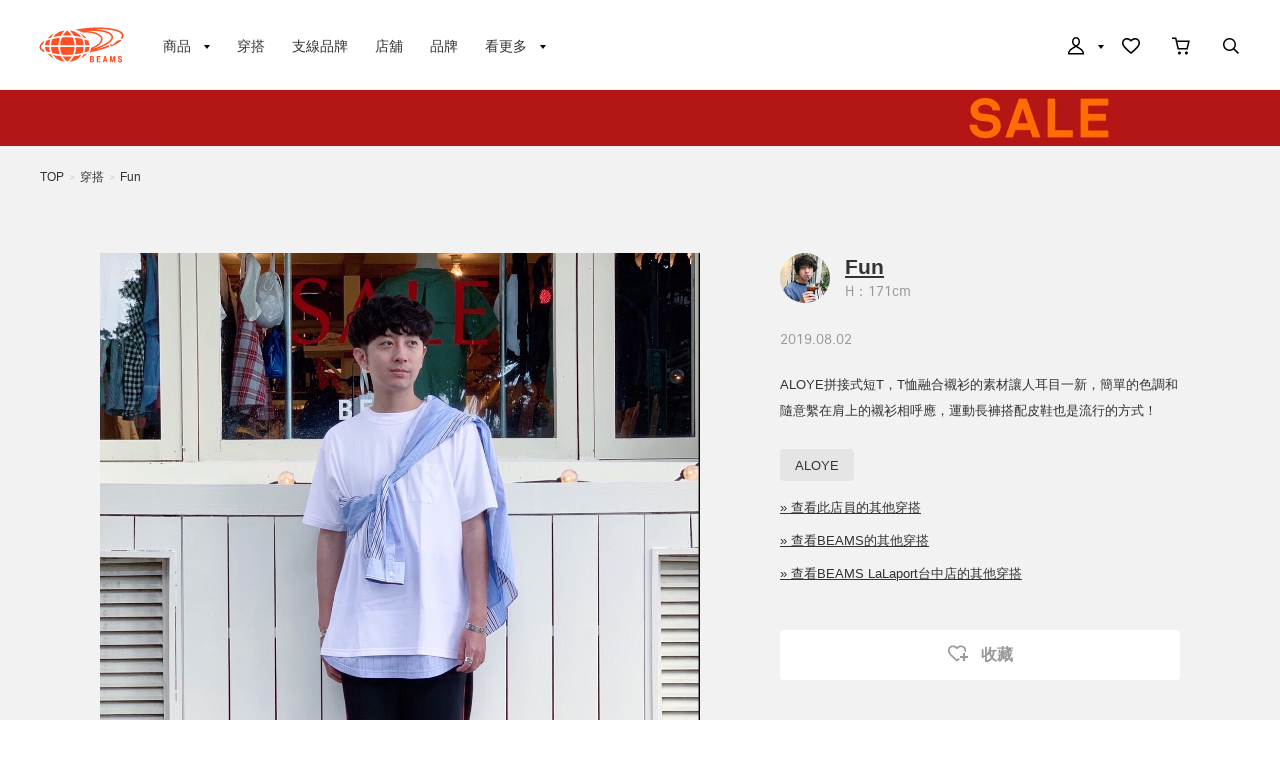

--- FILE ---
content_type: text/html; charset=utf-8
request_url: https://www.beams.tw/styling/54/102130/
body_size: 7818
content:
<!DOCTYPE html>
<html lang="zh-cmn-Hant" prefix="og: http://ogp.me/ns# fb: http://ogp.me/ns/fb# article: http://ogp.me/ns/article#">
<head>
<meta charset="utf-8">
<meta content="IE=edge,chrome=1" http-equiv="X-UA-Compatible">
<meta content="width=1280" name="viewport">
<meta name="format-detection" content="telephone=no" />
<title>Fun（102130） 穿搭｜BEAMS</title>
<meta name="description" content="Fun（102130）的整體造型。此為BEAMS（碧慕絲）官方網站。 於網路商店購物3000元以上免運費，點數回饋3%，最快隔日出貨。">
<meta name="keywords" content="Fun（102130）,網購,通路販售,購物網站,網上商店,郵購,online shop,日本">
<link href="//cdn.beams.co.jp/taiwan/css/style.css?20230627" rel="stylesheet" />
<script src="//cdn.beams.co.jp/taiwan/lib/jquery.js?20230627"></script>
<script src="//cdn.beams.co.jp/taiwan/lib/jquery-ui.js?20230627"></script>
<script src="//cdn.beams.co.jp/taiwan/lib/jquery.balloon.js?20230627"></script>
<script src="//cdn.beams.co.jp/taiwan/lib/goods/jquery.tile.min.js?20230627"></script>
<script src="//cdn.beams.co.jp/taiwan/js/jquery.nivo.slider.pack.js?20230627"></script>
<script src="//cdn.beams.co.jp/taiwan/js/common.js?20230627"></script>
<script src="//cdn.beams.co.jp/taiwan/js/search_suggest.js?20230627"></script>
<script src="//cdn.beams.co.jp/taiwan/js/user.js?20230627"></script>
<script src="//cdn.beams.co.jp/taiwan/js/estimate_savecard.js?20230627"></script>
<script type="text/javascript" src="//cdn.beams.co.jp/taiwan/js/goods_cartlist.js?20230627"></script>
<!--[if IE 8]>
<script src="//cdn.beams.co.jp/taiwan/javascript/ecb/pie_ie678.js?20230627"></script>
<script src="//cdn.beams.co.jp/taiwan/js/init_ie8.js?20230627"></script>
<![endif]-->
<script>
    jQuery_system = jQuery;
</script>
<link href="//cdn.beams.co.jp/taiwan/beams/css/pc/vendor.css?20230627" rel="stylesheet" media="all" />
<link href="//cdn.beams.co.jp/taiwan/beams/css/pc/application.css?20230627" rel="stylesheet" media="all" />
<link href="//cdn.beams.co.jp/taiwan/beams/css/pc/application2.css?20230627" rel="stylesheet" media="all" />
<style>
    #recommender_pc111 .dv_rc_title:after {
        content: "RECOMMEND" !important;
    }

    #recommender_pc211 .dv_rc_title:after {
        content: "RECOMMEND" !important;
    }

    #recommender_pc311 .dv_rc_title:after {
        content: "看過此商品的人也在看這些商品" !important;
    }

    #recommender_pc312 .dv_rc_title:after {
        content: "看過此商品的人也在購買這些商品" !important;
    }

    #recommender_pc411 .dv_rc_title:after {
        content: "購買此商品的人也在購買這些商品" !important;
    }

    #recommender_pc511 .dv_rc_title:after {
        content: "下次是否也想看看這類的商品？" !important;
    }

    #recommender_pc921 .dv_rc_title:after {
        content: "瀏覽過的商品" !important;
    }
</style>
<script src="//cdn.beams.co.jp/taiwan/beams/javascript/pc/vendor.js?20230627"></script>
<script>
    if(jQuery_system) jQuery = jQuery_system
</script>
<script src="//cdn.beams.co.jp/taiwan/beams/javascript/pc/application.js?20230627"></script>
<link rel="shortcut icon" type="image/x-icon" href="/favicon.ico" />
<link rel="apple-touch-icon-precomposed" type="image/x-icon" href="/apple-touch-icon-precomposed.png" />

<script type="text/javascript" src="//cdn.beams.co.jp/taiwan/js/goods_ajax_cart.js?20230627"></script>
<script type="text/javascript" src="//cdn.beams.co.jp/taiwan/js/goods_ajax_bookmark.js?20230627"></script>
<script type="text/javascript" src="//cdn.beams.co.jp/taiwan/js/goods_ajax_quickview.js?20230627"></script>
<script type="text/javascript" src="//cdn.beams.co.jp/taiwan/js/goodslistajax.js?20230627"></script>
<link rel="stylesheet" type="text/css" href="//cdn.beams.co.jp/taiwan/css/core.css?20230627">
<link rel="stylesheet" type="text/css" href="//cdn.beams.co.jp/taiwan/css/skin.css?20230627">

<meta property="og:title" content="Fun（102130） 穿搭">
<meta property="og:description" content="ALOYE拼接式短T，T恤融合襯衫的素材讓人耳目一新，簡單的色調和隨意繫在肩上的襯衫相呼應，運動長褲搭配皮鞋也是流行的方式！">
<meta property="og:url" content="https://www.beams.tw/styling/54/102130/">
<meta property="og:image" content="https://cdn.beams.co.jp/taiwan/img/styling/102130/1_s.jpg">
<meta property="og:site_name" content="BEAMS 官方網站">
<meta property="og:type" content="website">

<meta property="fb:app_id" content="488232901543969">
<meta property="og:locale" content="zh_TW">


</head>
<body >
	
	<div id="fb-root"></div>
<script>(function(d, s, id) {
  var js, fjs = d.getElementsByTagName(s)[0];
  if (d.getElementById(id)) return;
  js = d.createElement(s); js.id = id;
  js.src = "//connect.facebook.net/zh_TW/sdk.js#xfbml=1&version=v2.3&appId=729683860555816";
  fjs.parentNode.insertBefore(js, fjs);
}(document, 'script', 'facebook-jssdk'));
</script>
	<div class="all-pc-container wrapper_">
		
		<div id="pid_styling">
		
			<div id="goto-sp-site">
				<a href="https://www.beams.tw/?ismodesmartphone=on">
					<img alt="顯示智慧型手機版網站" src="//cdn.beams.co.jp/taiwan/beams/images/pc/common/goto-sp-site.png" />
				</a>
			</div>
			<div id="beams-header-wrapper">
				
					<header id="beams-header">
	<nav>
		<div class="header-1200">
			<!-- left -->
			<div class="beams-header-left">
				<h1 class="header-beams-logo">
					<a href="/">
						BEAMS
					</a>
				</h1>
				<ul class="pc-navigation-menu">
					<li class="pc-navigation-menu-item has-children">
						<a href="/pages/categorylist.aspx">
							<span>商品</span>
						</a>
						<!-- サブメニュー -->
						<div class="category-filter-wrapper pc-navigation-menu-item-children" id="beams-pc-navigation-category-wrapper">
							<div class="beams-pc-navigation-category">
								<ul class="beams-list-category item-category category-filter toggle-select preset-by-cookie enable-all-cat-mode">
									<li class="beams-list-category-item">MEN</li>
									<li class="beams-list-category-item">WOMEN</li>
									<li class="beams-list-category-item">KIDS</li>
								</ul>
								<div class="beams-list-itemcat-container">
									<!-- 1列目 -->
									<ul class="beams-list-itemcat">
										<!-- ALL -->
										<li class="beams-list-itemcat-item category-filter-item ALL">
											<a class="shirt" href="/category/shirt/?sex=OFF">襯衫・罩衫</a>
										</li>
										<li class="beams-list-itemcat-item category-filter-item ALL">
											<a class="tshirt" href="/category/t-shirt/?sex=OFF">T恤・剪裁上衣</a>
										</li>
										<li class="beams-list-itemcat-item category-filter-item ALL">
											<a class="tops" href="/category/tops/?sex=OFF">上衣</a>
										</li>
										<li class="beams-list-itemcat-item category-filter-item ALL">
											<a class="jacket" href="/category/jacket/?sex=OFF">外套</a>
										</li>
										<li class="beams-list-itemcat-item category-filter-item ALL">
											<a class="blouson" href="/category/blouson/?sex=OFF">短夾克</a>
										</li>
										<li class="beams-list-itemcat-item category-filter-item ALL">
											<a class="coat" href="/category/coat/?sex=OFF">大衣</a>
										</li>
										<!-- MEN -->
										<li class="beams-list-itemcat-item category-filter-item MEN">
											<a class="shirt" href="/category/shirt/?sex=M">襯衫・罩衫</a>
										</li>
										<li class="beams-list-itemcat-item category-filter-item MEN">
											<a class="tshirt" href="/category/t-shirt/?sex=M">T恤・剪裁上衣</a>
										</li>
										<li class="beams-list-itemcat-item category-filter-item MEN">
											<a class="tops" href="/category/tops/?sex=M">上衣</a>
										</li>
										<li class="beams-list-itemcat-item category-filter-item MEN">
											<a class="jacket" href="/category/jacket/?sex=M">外套</a>
										</li>
										<li class="beams-list-itemcat-item category-filter-item MEN">
											<a class="blouson" href="/category/blouson/?sex=M">短夾克</a>
										</li>
										<li class="beams-list-itemcat-item category-filter-item MEN">
											<a class="coat" href="/category/coat/?sex=M">大衣</a>
										</li>
										<!-- WOMEN -->
										<li class="beams-list-itemcat-item category-filter-item WOMEN">
											<a class="shirt" href="/category/shirt/?sex=W">襯衫・罩衫</a>
										</li>
										<li class="beams-list-itemcat-item category-filter-item WOMEN">
											<a class="tshirt" href="/category/t-shirt/?sex=W">T恤・剪裁上衣</a>
										</li>
										<li class="beams-list-itemcat-item category-filter-item WOMEN">
											<a class="tops" href="/category/tops/?sex=W">上衣</a>
										</li>
										<li class="beams-list-itemcat-item category-filter-item WOMEN">
											<a class="jacket" href="/category/jacket/?sex=W">外套</a>
										</li>
										<li class="beams-list-itemcat-item category-filter-item WOMEN">
											<a class="blouson" href="/category/blouson/?sex=W">短夾克</a>
										</li>
										<li class="beams-list-itemcat-item category-filter-item WOMEN">
											<a class="coat" href="/category/coat/?sex=W">大衣</a>
										</li>
										<!-- KIDS -->
										<li class="beams-list-itemcat-item category-filter-item KIDS">
											<a class="shirt" href="/category/shirt/?sex=K">襯衫・罩衫</a>
										</li>
										<li class="beams-list-itemcat-item category-filter-item KIDS">
											<a class="tshirt" href="/category/t-shirt/?sex=K">T恤・剪裁上衣</a>
										</li>
										<li class="beams-list-itemcat-item category-filter-item KIDS">
											<a class="tops" href="/category/tops/?sex=K">上衣</a>
										</li>
										<li class="beams-list-itemcat-item category-filter-item KIDS">
											<a class="jacket" href="/category/jacket/?sex=K">外套</a>
										</li>
										<li class="beams-list-itemcat-item category-filter-item KIDS">
											<a class="blouson" href="/category/blouson/?sex=K">短夾克</a>
										</li>
										<li class="beams-list-itemcat-item category-filter-item KIDS">
											<a class="coat" href="/category/coat/?sex=K">大衣</a>
										</li>
									</ul>
									<!-- 2列目 -->
									<ul class="beams-list-itemcat">
										<!-- ALL -->
										<li class="beams-list-itemcat-item category-filter-item ALL">
											<a class="pants" href="/category/pants/?sex=OFF">褲子</a>
										</li>
										<li class="beams-list-itemcat-item category-filter-item ALL">
											<a class="skirt" href="/category/skirt/?sex=OFF">裙子</a>
										</li>
										<li class="beams-list-itemcat-item category-filter-item ALL">
											<a class="onepiece" href="/category/one-piece/?sex=OFF">洋裝</a>
										</li>
										<li class="beams-list-itemcat-item category-filter-item ALL">
											<a class="suit" href="/category/suit/?sex=OFF">西裝・領帶</a>
										</li>
										<li class="beams-list-itemcat-item category-filter-item ALL">
											<a class="bag" href="/category/bag/?sex=OFF">包包</a>
										</li>
										<li class="beams-list-itemcat-item category-filter-item ALL">
											<a class="shoes" href="/category/shoes/?sex=OFF">鞋子</a>
										</li>
										<!-- MEN -->
										<li class="beams-list-itemcat-item category-filter-item MEN">
											<a class="pants" href="/category/pants/?sex=M">褲子</a>
										</li>
										<li class="beams-list-itemcat-item category-filter-item MEN">
											<a class="suit" href="/category/suit/?sex=M">西裝・領帶</a>
										</li>
										<li class="beams-list-itemcat-item category-filter-item MEN">
											<a class="bag" href="/category/bag/?sex=M">包包</a>
										</li>
										<li class="beams-list-itemcat-item category-filter-item MEN">
											<a class="shoes" href="/category/shoes/?sex=M">鞋子</a>
										</li>
										<li class="beams-list-itemcat-item category-filter-item MEN">
											<a class="fashion-zakka" href="/category/fashiongoods/?sex=M">流行雜貨</a>
										</li>
										<li class="beams-list-itemcat-item category-filter-item MEN">
											<a class="wallet" href="/category/wallet/?sex=M">錢包・小物</a>
										</li>
										<!-- WOMEN -->
										<li class="beams-list-itemcat-item category-filter-item WOMEN">
											<a class="pants" href="/category/pants/?sex=W">褲子</a>
										</li>
										<li class="beams-list-itemcat-item category-filter-item WOMEN">
											<a class="skirt" href="/category/skirt/?sex=W">裙子</a>
										</li>
										<li class="beams-list-itemcat-item category-filter-item WOMEN">
											<a class="onepiece" href="/category/one-piece/?sex=W">洋裝</a>
										</li>
										<li class="beams-list-itemcat-item category-filter-item WOMEN">
											<a class="suit" href="/category/suit/?sex=W">西裝・領帶</a>
										</li>
										<li class="beams-list-itemcat-item category-filter-item WOMEN">
											<a class="bag" href="/category/bag/?sex=W">包包</a>
										</li>
										<li class="beams-list-itemcat-item category-filter-item WOMEN">
											<a class="shoes" href="/category/shoes/?sex=W">鞋子</a>
										</li>
										<!-- KIDS -->
										<li class="beams-list-itemcat-item category-filter-item KIDS">
											<a class="pants" href="/category/pants/?sex=K">褲子</a>
										</li>
										<li class="beams-list-itemcat-item category-filter-item KIDS">
											<a class="skirt" href="/category/skirt/?sex=K">裙子</a>
										</li>
										<li class="beams-list-itemcat-item category-filter-item KIDS">
											<a class="onepiece" href="/category/one-piece/?sex=K">洋裝</a>
										</li>
										<li class="beams-list-itemcat-item category-filter-item KIDS">
											<a class="suit" href="/category/suit/?sex=K">西裝・領帶</a>
										</li>
										<li class="beams-list-itemcat-item category-filter-item KIDS">
											<a class="bag" href="/category/bag/?sex=K">包包</a>
										</li>
										<li class="beams-list-itemcat-item category-filter-item KIDS">
											<a class="shoes" href="/category/shoes/?sex=K">鞋子</a>
										</li>
									</ul>
									<!-- 3列目 -->
									<ul class="beams-list-itemcat">
										<!-- ALL -->
										<li class="beams-list-itemcat-item category-filter-item ALL">
											<a class="fashion-zakka" href="/category/fashiongoods/?sex=OFF">流行雜貨</a>
										</li>
										<li class="beams-list-itemcat-item category-filter-item ALL">
											<a class="wallet" href="/category/wallet/?sex=OFF">錢包・小物</a>
										</li>
										<li class="beams-list-itemcat-item category-filter-item ALL">
											<a class="watch" href="/category/watch/?sex=OFF">時鐘</a>
										</li>
										<li class="beams-list-itemcat-item category-filter-item ALL">
											<a class="hair-accessory" href="/category/hair-accessory/?sex=OFF">髮飾品</a>
										</li>
										<li class="beams-list-itemcat-item category-filter-item ALL">
											<a class="accessory" href="/category/accessory/?sex=OFF">飾品</a>
										</li>
										<li class="beams-list-itemcat-item category-filter-item ALL">
											<a class="underwear" href="/category/underwear/?sex=OFF">內衣褲</a>
										</li>
										<!-- MEN -->
										<li class="beams-list-itemcat-item category-filter-item MEN">
											<a class="watch" href="/category/watch/?sex=M">時鐘</a>
										</li>
										<li class="beams-list-itemcat-item category-filter-item MEN">
											<a class="hair-accessory" href="/category/hair-accessory/?sex=M">髮飾品</a>
										</li>
										<li class="beams-list-itemcat-item category-filter-item MEN">
											<a class="accessory" href="/category/accessory/?sex=M">飾品</a>
										</li>
										<li class="beams-list-itemcat-item category-filter-item MEN">
											<a class="underwear" href="/category/underwear/?sex=M">內衣褲</a>
										</li>
										<li class="beams-list-itemcat-item category-filter-item MEN">
											<a class="legwear" href="/category/legwear/?sex=M">襪類</a>
										</li>
										<li class="beams-list-itemcat-item category-filter-item MEN">
											<a class="cap" href="/category/hat/?sex=M">帽子</a>
										</li>
										<!-- WOMEN -->
										<li class="beams-list-itemcat-item category-filter-item WOMEN">
											<a class="fashion-zakka" href="/category/fashiongoods/?sex=W">流行雜貨</a>
										</li>
										<li class="beams-list-itemcat-item category-filter-item WOMEN">
											<a class="wallet" href="/category/wallet/?sex=W">錢包・小物</a>
										</li>
										<li class="beams-list-itemcat-item category-filter-item WOMEN">
											<a class="watch" href="/category/watch/?sex=W">時鐘</a>
										</li>
										<li class="beams-list-itemcat-item category-filter-item WOMEN">
											<a class="hair-accessory" href="/category/hair-accessory/?sex=W">髮飾品</a>
										</li>
										<li class="beams-list-itemcat-item category-filter-item WOMEN">
											<a class="accessory" href="/category/accessory/?sex=W">飾品</a>
										</li>
										<li class="beams-list-itemcat-item category-filter-item WOMEN">
											<a class="underwear" href="/category/underwear/?sex=W">內衣褲</a>
										</li>
										<!-- KIDS -->
										<li class="beams-list-itemcat-item category-filter-item KIDS">
											<a class="fashion-zakka" href="/category/fashiongoods/?sex=K">流行雜貨</a>
										</li>
										<li class="beams-list-itemcat-item category-filter-item KIDS">
											<a class="wallet" href="/category/wallet/?sex=K">錢包・小物</a>
										</li>
										<li class="beams-list-itemcat-item category-filter-item KIDS">
											<a class="watch" href="/category/watch/?sex=K">時鐘</a>
										</li>
										<li class="beams-list-itemcat-item category-filter-item KIDS">
											<a class="hair-accessory" href="/category/hair-accessory/?sex=K">髮飾品</a>
										</li>
										<li class="beams-list-itemcat-item category-filter-item KIDS">
											<a class="accessory" href="/category/accessory/?sex=K">飾品</a>
										</li>
										<li class="beams-list-itemcat-item category-filter-item KIDS">
											<a class="underwear" href="/category/underwear/?sex=K">內衣褲</a>
										</li>
									</ul>
									<!-- 4列目 -->
									<ul class="beams-list-itemcat">
										<!-- ALL -->
										<li class="beams-list-itemcat-item category-filter-item ALL">
											<a class="legwear" href="/category/legwear/?sex=OFF">襪類</a>
										</li>
										<li class="beams-list-itemcat-item category-filter-item ALL">
											<a class="cap" href="/category/hat/?sex=OFF">帽子</a>
										</li>
										<li class="beams-list-itemcat-item category-filter-item ALL">
											<a class="interior" href="/category/interior/?sex=OFF">室內居家</a>
										</li>
										<li class="beams-list-itemcat-item category-filter-item ALL">
											<a class="kitchen" href="/category/tablewear/?sex=OFF">碗盤・廚具</a>
										</li>
										<li class="beams-list-itemcat-item category-filter-item ALL">
											<a class="zakka" href="/category/hobby/?sex=OFF">雜貨・興趣・運動</a>
										</li>
										<li class="beams-list-itemcat-item category-filter-item ALL">
											<a class="cosme" href="/category/cosmetics/?sex=OFF">美妝・香水</a>
										</li>
										<!-- MEN -->
										<li class="beams-list-itemcat-item category-filter-item MEN">
											<a class="interior" href="/category/interior/?sex=M">室內居家</a>
										</li>
										<li class="beams-list-itemcat-item category-filter-item MEN">
											<a class="kitchen" href="/category/tablewear/?sex=M">碗盤・廚具</a>
										</li>
										<li class="beams-list-itemcat-item category-filter-item MEN">
											<a class="zakka" href="/category/hobby/?sex=M">雜貨・興趣・運動</a>
										</li>
										<li class="beams-list-itemcat-item category-filter-item MEN">
											<a class="cosme" href="/category/cosmetics/?sex=M">美妝・香水</a>
										</li>
										<li class="beams-list-itemcat-item category-filter-item MEN">
											<a class="music-books" href="/category/music/?sex=M">音樂・書籍</a>
										</li>
										<li class="beams-list-itemcat-item category-filter-item MEN">
											<a class="swimwear" href="/category/swimwear/?sex=M">泳衣・和服</a>
										</li>
										<!-- WOMEN -->
										<li class="beams-list-itemcat-item category-filter-item WOMEN">
											<a class="legwear" href="/category/legwear/?sex=W">襪類</a>
										</li>
										<li class="beams-list-itemcat-item category-filter-item WOMEN">
											<a class="cap" href="/category/hat/?sex=W">帽子</a>
										</li>
										<li class="beams-list-itemcat-item category-filter-item WOMEN">
											<a class="interior" href="/category/interior/?sex=W">室內居家</a>
										</li>
										<li class="beams-list-itemcat-item category-filter-item WOMEN">
											<a class="kitchen" href="/category/tablewear/?sex=W">碗盤・廚具</a>
										</li>
										<li class="beams-list-itemcat-item category-filter-item WOMEN">
											<a class="zakka" href="/category/hobby/?sex=W">雜貨・興趣・運動</a>
										</li>
										<li class="beams-list-itemcat-item category-filter-item WOMEN">
											<a class="cosme" href="/category/cosmetics/?sex=W">美妝・香水</a>
										</li>
										<!-- KIDS -->
										<li class="beams-list-itemcat-item category-filter-item KIDS">
											<a class="legwear" href="/category/legwear/?sex=K">襪類</a>
										</li>
										<li class="beams-list-itemcat-item category-filter-item KIDS">
											<a class="cap" href="/category/hat/?sex=K">帽子</a>
										</li>
										<li class="beams-list-itemcat-item category-filter-item KIDS">
											<a class="interior" href="/category/interior/?sex=K">室內居家</a>
										</li>
										<li class="beams-list-itemcat-item category-filter-item KIDS">
											<a class="kitchen" href="/category/tablewear/?sex=K">碗盤・廚具</a>
										</li>
										<li class="beams-list-itemcat-item category-filter-item KIDS">
											<a class="zakka" href="/category/hobby/?sex=K">雜貨・興趣・運動</a>
										</li>
										<li class="beams-list-itemcat-item category-filter-item KIDS">
											<a class="cosme" href="/category/cosmetics/?sex=K">美妝・香水</a>
										</li>
									</ul>
									<!-- 5列目 -->
									<ul class="beams-list-itemcat">
										<!-- ALL -->
										<li class="beams-list-itemcat-item category-filter-item ALL">
											<a class="music-books" href="/category/music/?sex=OFF">音樂・書籍</a>
										</li>
										<li class="beams-list-itemcat-item category-filter-item ALL">
											<a class="swimwear" href="/category/swimwear/?sex=OFF">泳衣・和服</a>
										</li>
										<li class="beams-list-itemcat-item category-filter-item ALL">
											<a class="maternity" href="/category/maternity/?sex=OFF">孕婦・嬰兒</a>
										</li>
										<li class="beams-list-itemcat-item category-filter-item ALL">
											<a class="others" href="/category/etc/?sex=OFF">其他</a>
										</li>
										<!-- MEN -->
										<li class="beams-list-itemcat-item category-filter-item MEN">
											<a class="maternity" href="/category/maternity/?sex=M">孕婦・嬰兒</a>
										</li>
										<li class="beams-list-itemcat-item category-filter-item MEN">
											<a class="others" href="/category/etc/?sex=M">其他</a>
										</li>
										<!-- WOMEN -->
										<li class="beams-list-itemcat-item category-filter-item WOMEN">
											<a class="music-books" href="/category/music/?sex=W">音樂・書籍</a>
										</li>
										<li class="beams-list-itemcat-item category-filter-item WOMEN">
											<a class="swimwear" href="/category/swimwear/?sex=W">泳衣・和服</a>
										</li>
										<li class="beams-list-itemcat-item category-filter-item WOMEN">
											<a class="maternity" href="/category/maternity/?sex=W">孕婦・嬰兒</a>
										</li>
										<li class="beams-list-itemcat-item category-filter-item WOMEN">
											<a class="others" href="/category/etc/?sex=W">其他</a>
										</li>
										<!-- KIDS -->
										<li class="beams-list-itemcat-item category-filter-item KIDS">
											<a class="swimwear" href="/category/swimwear/?sex=K">泳衣・和服</a>
										</li>
										<li class="beams-list-itemcat-item category-filter-item KIDS">
											<a class="maternity" href="/category/maternity/?sex=K">孕婦・嬰兒</a>
										</li>
										<li class="beams-list-itemcat-item category-filter-item KIDS">
											<a class="others" href="/category/etc/?sex=K">其他</a>
										</li>
									</ul>
								</div>
							</div>
						</div>
					</li>
					<li class="pc-navigation-menu-item">
						<a href="/styling/">穿搭</a>
					</li>
					<li class="pc-navigation-menu-item">
						<a href="/label/">支線品牌</a>
					</li>
					<li class="pc-navigation-menu-item">
						<a href="/pages/shop.aspx">店舖</a>
					</li>
					<li class="pc-navigation-menu-item">
						<a href="/brand/">品牌</a>
					</li>
					<li class="pc-navigation-menu-item has-children">
						<span>看更多</span>
						<!-- サブメニュー -->
						<div class="pc-navigation-menu-item-children" id="beams-pc-navigation-others-wrapper">
							<ul class="list-others">
								<li class="list-others-item">
									<a href="/staff/">BEAMS店員</a>
								</li>
								<li class="list-others-item">
									<a href="/news/">最新消息</a>
								</li>
								<li class="list-others-item">
									<a href="/ranking/">銷售排行</a>
								</li>
							</ul>
							<dl class="list-others-about">
								<dt>關於BEAMS</dt>
								<dd class="list-others-item">
									<a target="_blank" href="//www.beams.tw/company/">公司簡介</a>
								</dd>
								<dd class="list-others-item">
									<a target="_blank" href="https://www.beams.tw/pages/recruit.aspx">人才招募</a>
								</dd>
								<dd class="list-others-item">
									<a target="_blank" href="//www.beams.tw/company/information/">公告</a>
								</dd>
							</dl>
						</div>
					</li>
				</ul>
			</div>
			<!-- right -->
			<div class="beams-header-right">
				<ul class="pc-navigation-menu">
					<li class="pc-navigation-menu-item has-children">
						<a class="header-mypage" href="/club/menu.aspx">
							<span class="header-icon">我的頁面</span>
						</a>
						<!-- サブメニュー -->
						<div class="pc-navigation-menu-item-children" id="beams-pc-navigation-mypage-wrapper">
							<ul class="list-others">
								<li class="list-others-item">
									<a href="/club/menu.aspx">登入</a>
								</li>
								<li class="list-others-item">
									<a href="/club/quickentryagree.aspx">加入新會員</a>
								</li>
								<li class="list-others-item">
									<a href="/pages/clubguide.aspx">關於會員服務</a>
								</li>
								<li class="list-others-item">
									<a href="//www.beams.tw/help/00_01.html">第一次使用的客戶</a>
								</li>
							</ul>
						</div>
					</li>
					<li class="pc-navigation-menu-item">
						<a class="header-fav" href="/club/bookmark.aspx">
							<span class="header-icon">收藏</span>
						</a>
					</li>
					<li class="pc-navigation-menu-item">
						<a class="header-cart" href="/cart/cart.aspx">
							<span class="header-icon">購物車</span>
							<span id="jscart_replace_"></span>
						</a>
					</li>
					<li class="pc-navigation-menu-item">
						<a class="header-search" href="/search/">
							<span class="header-icon">搜尋單品</span>
						</a>
					</li>
				</ul>
			</div>
		</div>
	</nav>
</header>

	
				
			</div>
			<div class="special-offer">
  <a href="https://www.beams.tw/news/2601SALE/" style="background:#B41617 url(//cdn.beams.co.jp/taiwan/img/sale/pc/2601_SALE_obi_pc.jpg) center 0 no-repeat;"></a>
</div>
			
<div class="styling-detail-wrapper staff">
	<div class="bg-ultralight-gray">
		<div class="beams-pc-wrapper">
			<div class="breadcrumb-list">
				<ul>
					<li><a href="https://www.beams.tw/">TOP</a></li>
					<li class="right-arrow">></li>
					<li><a href="/styling/">穿搭</a></li>
					<li class="right-arrow">></li>
					<li><a href="/styling/54/102130/">Fun</a></li>
				</ul>
			</div>
			

			
			<div class="item-detail-container style">
				<div class="item-detail-main">
					<div class="item-image-container">
  <ul class="item-detail-slideshow">
    <li class="item-image"><img alt="image1" data-original="//cdn.beams.co.jp/taiwan/img/styling/102130/1.jpg" height="720" src="data:image/svg+xml;charset=utf-8,%3Csvg xmlns%3D'http%3A%2F%2Fwww.w3.org%2F2000%2Fsvg' viewBox%3D'0 0 600 720'%2F%3E" width="600"></li>

  </ul>
  
</div>
				</div>
				<div class="item-detail-information">
					
					<div class="user-profile">
						<p class="user-thumbnail">
							<a href="/staff/54/">
								<img alt="Fun" src="//cdn.beams.co.jp/taiwan/img/staff/1/32_s.jpg">
							</a>
						</p>
						<div class="user-detail">
							<p class="name">
								<a href="/staff/54/">Fun</a>
							</p>
							
							<span class="tall">
								H：171cm
							</span>
							
						</div>
					</div>
					<p class="date">2019.08.02</p>
					<p class="description">ALOYE拼接式短T，T恤融合襯衫的素材讓人耳目一新，簡單的色調和隨意繫在肩上的襯衫相呼應，運動長褲搭配皮鞋也是流行的方式！</p>
					
						
<div class="tags">
  <div class="tags-content">
    <ul class="tags-list">
      
<li>
  <a href="/styling/?hashtag=ALOYE">
   ALOYE
  </a>
</li>

    </ul>
  </div>
</div>
					
					
						<p class="more"><a href="/styling/?staff=54">» 查看此店員的其他穿搭</a></p>
					
					
						<p class="more"><a href="/styling/?label=0011">» 查看BEAMS的其他穿搭</a></p>
					
					
						<p class="more"><a href="/styling/?beams_shop=876">» 查看BEAMS LaLaport台中店的其他穿搭</a></p>
					
					<script type="text/javascript">
						var add_crsirefo = "5a9f6060c895cc0a26c063c37a78f293178eb7117413f445d11285163b38f590";
						var bookmark_target = "2";
						var bookmark_code = "102130";
					</script>
					<div class="item-fav-container">
						
						<a class="button-favorite" data-remodal-target="loginDialog">
							<span class="icon-favorite"></span>
							收藏
						</a>
						<div class="remodal modal-dialog-s" data-remodal-id="loginDialog" data-remodal-options="hashTracking: false">
							<div class="modal-container">
								<div class="modal-header">
									<button class="modal-close btn-base btn-default" data-remodal-action="close">關閉</button>
									<h4 class="modal-title">登入</h4>
								</div>
								<div class="modal-body">
									<p class="txt">加入「收藏」需要事先會員登入 </p>
									<a class="btn-base btn-primary" href="https://www.beams.tw/club/bookmark_login.aspx?code=102130&bookmark_target=2&crsirefo_hidden=5a9f6060c895cc0a26c063c37a78f293178eb7117413f445d11285163b38f590">登入</a>
									<a class="btn-base btn-default" href="https://www.beams.tw/club/quickentryagree.aspx?is_bookmark_back=true&code=102130&bookmark_target=2&crsirefo_hidden=5a9f6060c895cc0a26c063c37a78f293178eb7117413f445d11285163b38f590">加入新會員</a>
								</div>
							</div>
						</div>
						
					</div>

					<div class="sns-box">
						<div class="facebook">
							<div class="fb-share-button" data-href="/styling/102130/" data-layout="button" data-size="small" data-mobile-iframe="true"><a class="fb-xfbml-parse-ignore" target="_blank" href="https://www.facebook.com/sharer/sharer.php?u=https%3A%2F%2Fdevelopers.facebook.com%2Fdocs%2Fplugins%2F&amp;src=sdkpreparse"></a></div>
						</div>
					</div>
					
					<div class="item-detail-info-headline">穿搭單品</div>
					<div class="listed-items-3columns-small">
						

<ul class="beams-list-image">
  <li class="beams-list-image-item">
  <div class="beams-list-image-item-img">
    <img alt="ALOYE / 男裝 短袖 T恤" src="//cdn.beams.co.jp/img/goods/11040728689/S2/11040728689_C_2.jpg">
  </div>
  <div class="label">BEAMS T</div>
  <div class="product-name max-line-2">
    ALOYE / 男裝 短袖 T恤
  </div>
  <div class="product-color-size">WHTxBLU.ST / 尺寸 XL</div>
  <div class="price">NT$ 1,002</div>
</li>
<li class="beams-list-image-item">
  <div class="beams-list-image-item-img">
    <img alt="BEAMS / 男裝 長袖 襯衫" src="//cdn.beams.co.jp/img/goods/12110059803/S2/12110059803_C_2.jpg">
  </div>
  <div class="label">BEAMS</div>
  <div class="product-name max-line-2">
    BEAMS / 男裝 長袖 襯衫
  </div>
  <div class="product-color-size">BLUE MULTI / 尺寸 M</div>
  <div class="price">NT$ 1,636</div>
</li>
<li class="beams-list-image-item">
  <div class="beams-list-image-item-img">
    <img alt="BEAMS / 男裝 籃球 長褲" src="//cdn.beams.co.jp/img/goods/12240036803/S2/12240036803_C_1.jpg">
  </div>
  <div class="label">BEAMS</div>
  <div class="product-name max-line-2">
    BEAMS / 男裝 籃球 長褲
  </div>
  <div class="product-color-size">BLACK / 尺寸 M</div>
  <div class="price">NT$ 738</div>
</li>

</ul>


					</div>
					
				</div>
			</div>
		</div>
	</div>
	<div id="sytling_staff_other_block"></div>
</div>


<script type="text/javascript">
	jQuery(function () {
		GetGoodsListAjax("styling_staff_other", "54", "sytling_staff_other_block", "102130", "off");
	});
</script>

			
				<div class="beams-pc-wrapper-1210 recent-viewed-items">
					<h2 class="see-more-headline"><a href="/history/">看更多</a></h2>
					<div class="rank_a_">
	<div id="recommender_pc921">
		
	</div>
</div>
				</div>
			
			<div id="__se_hint" style="display: none;">
<div id="__se_spec_pc921">

<span class="__se_num">8</span>




</div>


</div>
			
				<script>document.write("<script src='//beamstw.silveregg.net/suite/page?m=beamstw&p=pc_foot&cookie=&t="+(new Date()).getTime()+"&r="+escape(document.referrer)+"'><\/script>");</script>

			
			
				<footer id="beams-footer">
	<div class="footer-contents">
		<a class="footer-logo" href="/">
			BEAMS
		</a>
		<div class="footer-sns">
			<ul class="sns-list">
				<li class="sns-item facebook">
					<a target="_blank" href="https://www.facebook.com/BEAMSTW">
						FACEBOOK
					</a>
				</li>
				<li class="sns-item instagram">
					<a target="_blank" href="https://www.instagram.com/beams_taiwan/">
						INSTAGRAM
					</a>
				</li>
			</ul>
		</div>
		<div class="footer-links">
			<ul class="beams-pc-footer-menu">
				<li class="beams-pc-footer-menu-item"><a target="_blank" href="//www.beams.tw/help/">疑難排解</a></li>
				<li class="beams-pc-footer-menu-item"><a target="_blank" href="/contact/contact.aspx">與我們聯絡</a></li>
			</ul>
			<ul class="beams-pc-footer-menu">
				<li class="beams-pc-footer-menu-item"><a target="_blank" href="//www.beams.tw/help/terms.html">使用條款</a></li>
				<li class="beams-pc-footer-menu-item"><a target="_blank" href="//www.beams.tw/help/privacy.html">個人資料保護方針</a></li>
			</ul>
			<ul class="beams-pc-footer-menu">
				<!-- %li.beams-pc-footer-menu-item= link_to '採用情報', '/recruit/', :target => '_blank' -->
			</ul>
			<ul class="beams-pc-footer-menu">
				<li class="beams-pc-footer-menu-item"><a target="_blank" href="https://www.beams.tw/pages/recruit.aspx">人才招募</a></li>
			</ul>
			<ul class="beams-pc-footer-menu">
				<li class="beams-pc-footer-menu-item"><a target="_blank" href="//www.beams.co.jp/global/">Global Website</a></li>
			</ul>
			<div class="footer-copyright">&copy; BEAMS TAIWAN Co., Ltd.</div>
		</div>
	</div>
</footer>
<div id="backtotop">
	<a></a>
</div>

			
		</div>
	</div>
	<!-- Google Tag Manager -->
<noscript><iframe src="//www.googletagmanager.com/ns.html?id=GTM-THMPLXT"
height="0" width="0" style="display:none;visibility:hidden"></iframe></noscript>
<script>(function(w,d,s,l,i){w[l]=w[l]||[];w[l].push({'gtm.start':
new Date().getTime(),event:'gtm.js'});var f=d.getElementsByTagName(s)[0],
j=d.createElement(s),dl=l!='dataLayer'?'&l='+l:'';j.async=true;j.src=
'//www.googletagmanager.com/gtm.js?id='+i+dl;f.parentNode.insertBefore(j,f);
})(window,document,'script','dataLayer','GTM-THMPLXT');</script>
<!-- End Google Tag Manager -->
</body>
</html>



--- FILE ---
content_type: text/javascript; charset=UTF-8
request_url: https://www.beams.tw/searchajax/goodslistajax.aspx?type=styling_staff_other&val=54&charset=utf-8&styling=102130&ismodesmartphone=off&_=1768895546818
body_size: 429
content:
{"html_src":"\r\n\u003cdiv class=\"bg-white\"\u003e\r\n\t\u003cdiv class=\"item-detail-bottom-recommend style\"\u003e\r\n\t\t\u003cdiv class=\"beams-pc-wrapper-1210\"\u003e\r\n\t\t\t\u003ch2\u003e其他穿搭\u003c/h2\u003e\r\n\t\t\t\u003cdiv class=\"relation-item\"\u003e\r\n\t\t\t\t\r\n\t\t\t\t\u003cp class=\"relation-item-thumb\"\u003e\r\n\t\t\t\t\t\u003ca href=\"/staff/54/\"\u003e\r\n\t\t\t\t\t\t\u003cimg alt=\"Fun\" src=\"//cdn.beams.co.jp/taiwan/img/staff/1/32_s.jpg\" /\u003e\r\n\t\t\t\t\t\u003c/a\u003e\r\n\t\t\t\t\u003c/p\u003e\r\n\t\t\t\t\u003cdl class=\"relation-item-name\"\u003e\r\n\t\t\t\t\t\u003cdt\u003e\r\n\t\t\t\t\t\t\u003ca href=\"/staff/54/\"\u003eFun\u003c/a\u003e\r\n\t\t\t\t\t\u003c/dt\u003e\r\n\t\t\t\t\t\u003cdd\u003e\r\n\t\t\t\t\t\t\u003ca href=\"/staff/54/\"\u003e» 前往店員介紹\u003c/a\u003e\r\n\t\t\t\t\t\u003c/dd\u003e\r\n\t\t\t\t\u003c/dl\u003e\r\n\t\t\t\u003c/div\u003e\r\n\t\t\t\r\n\r\n\t\r\n\t\u003cul class=\"beams-list-image\"\u003e\r\n\t\u003cli class=\"beams-list-image-item-small\"\u003e\r\n\t\u003ca href=\"/styling/54/126808/\"\u003e\r\n\t\t\u003cimg src=\"//cdn.beams.co.jp/taiwan/img/styling/126808/126808_s.jpg\" alt=\"styling_image\"/\u003e\r\n\t\u003c/a\u003e\r\n\t\u003cdiv class=\"beams-list-image-item-date\"\u003e\r\n\t\t\u003ca href=\"/styling/54/126808/\"\u003e\r\n\t\t\t2026.01.19\r\n\t\t\u003c/a\u003e\r\n\t\u003c/div\u003e\r\n\t\u003cdiv class=\"belong max-line-1\"\u003e\r\n\t\t\r\n\t\t\t\u003ca href=\"/styling/54/126808/\"\u003eBEAMS LaLaport台中\u003c/a\u003e\r\n\t\t\r\n\t\t／\r\n\t\t\r\n\t\t\t\u003ca href=\"/styling/54/126808/\"\u003eBEAMS\u003c/a\u003e\r\n\t\t\r\n\t\u003c/div\u003e\r\n\u003c/li\u003e\r\n\u003cli class=\"beams-list-image-item-small\"\u003e\r\n\t\u003ca href=\"/styling/54/126340/\"\u003e\r\n\t\t\u003cimg src=\"//cdn.beams.co.jp/taiwan/img/styling/126340/126340_s.jpg\" alt=\"styling_image\"/\u003e\r\n\t\u003c/a\u003e\r\n\t\u003cdiv class=\"beams-list-image-item-date\"\u003e\r\n\t\t\u003ca href=\"/styling/54/126340/\"\u003e\r\n\t\t\t2025.12.24\r\n\t\t\u003c/a\u003e\r\n\t\u003c/div\u003e\r\n\t\u003cdiv class=\"belong max-line-1\"\u003e\r\n\t\t\r\n\t\t\t\u003ca href=\"/styling/54/126340/\"\u003eBEAMS LaLaport台中\u003c/a\u003e\r\n\t\t\r\n\t\t／\r\n\t\t\r\n\t\t\t\u003ca href=\"/styling/54/126340/\"\u003eBEAMS\u003c/a\u003e\r\n\t\t\r\n\t\u003c/div\u003e\r\n\u003c/li\u003e\r\n\u003cli class=\"beams-list-image-item-small\"\u003e\r\n\t\u003ca href=\"/styling/54/126280/\"\u003e\r\n\t\t\u003cimg src=\"//cdn.beams.co.jp/taiwan/img/styling/126280/126280_s.jpg\" alt=\"styling_image\"/\u003e\r\n\t\u003c/a\u003e\r\n\t\u003cdiv class=\"beams-list-image-item-date\"\u003e\r\n\t\t\u003ca href=\"/styling/54/126280/\"\u003e\r\n\t\t\t2025.12.20\r\n\t\t\u003c/a\u003e\r\n\t\u003c/div\u003e\r\n\t\u003cdiv class=\"belong max-line-1\"\u003e\r\n\t\t\r\n\t\t\t\u003ca href=\"/styling/54/126280/\"\u003eBEAMS LaLaport台中\u003c/a\u003e\r\n\t\t\r\n\t\t／\r\n\t\t\r\n\t\t\t\u003ca href=\"/styling/54/126280/\"\u003eB:MING by BEAMS\u003c/a\u003e\r\n\t\t\r\n\t\u003c/div\u003e\r\n\u003c/li\u003e\r\n\u003cli class=\"beams-list-image-item-small\"\u003e\r\n\t\u003ca href=\"/styling/54/126082/\"\u003e\r\n\t\t\u003cimg src=\"//cdn.beams.co.jp/taiwan/img/styling/126082/126082_s.jpg\" alt=\"styling_image\"/\u003e\r\n\t\u003c/a\u003e\r\n\t\u003cdiv class=\"beams-list-image-item-date\"\u003e\r\n\t\t\u003ca href=\"/styling/54/126082/\"\u003e\r\n\t\t\t2025.12.09\r\n\t\t\u003c/a\u003e\r\n\t\u003c/div\u003e\r\n\t\u003cdiv class=\"belong max-line-1\"\u003e\r\n\t\t\r\n\t\t\t\u003ca href=\"/styling/54/126082/\"\u003eBEAMS LaLaport台中\u003c/a\u003e\r\n\t\t\r\n\t\t／\r\n\t\t\r\n\t\t\t\u003ca href=\"/styling/54/126082/\"\u003eBEAMS\u003c/a\u003e\r\n\t\t\r\n\t\u003c/div\u003e\r\n\u003c/li\u003e\r\n\u003cli class=\"beams-list-image-item-small\"\u003e\r\n\t\u003ca href=\"/styling/54/126074/\"\u003e\r\n\t\t\u003cimg src=\"//cdn.beams.co.jp/taiwan/img/styling/126074/126074_s.jpg\" alt=\"styling_image\"/\u003e\r\n\t\u003c/a\u003e\r\n\t\u003cdiv class=\"beams-list-image-item-date\"\u003e\r\n\t\t\u003ca href=\"/styling/54/126074/\"\u003e\r\n\t\t\t2025.12.08\r\n\t\t\u003c/a\u003e\r\n\t\u003c/div\u003e\r\n\t\u003cdiv class=\"belong max-line-1\"\u003e\r\n\t\t\r\n\t\t\t\u003ca href=\"/styling/54/126074/\"\u003eBEAMS LaLaport台中\u003c/a\u003e\r\n\t\t\r\n\t\t／\r\n\t\t\r\n\t\t\t\u003ca href=\"/styling/54/126074/\"\u003eBEAMS\u003c/a\u003e\r\n\t\t\r\n\t\u003c/div\u003e\r\n\u003c/li\u003e\r\n\u003cli class=\"beams-list-image-item-small\"\u003e\r\n\t\u003ca href=\"/styling/54/125386/\"\u003e\r\n\t\t\u003cimg src=\"//cdn.beams.co.jp/taiwan/img/styling/125386/125386_s.jpg\" alt=\"styling_image\"/\u003e\r\n\t\u003c/a\u003e\r\n\t\u003cdiv class=\"beams-list-image-item-date\"\u003e\r\n\t\t\u003ca href=\"/styling/54/125386/\"\u003e\r\n\t\t\t2025.10.26\r\n\t\t\u003c/a\u003e\r\n\t\u003c/div\u003e\r\n\t\u003cdiv class=\"belong max-line-1\"\u003e\r\n\t\t\r\n\t\t\t\u003ca href=\"/styling/54/125386/\"\u003eBEAMS LaLaport台中\u003c/a\u003e\r\n\t\t\r\n\t\t／\r\n\t\t\r\n\t\t\t\u003ca href=\"/styling/54/125386/\"\u003eBEAMS\u003c/a\u003e\r\n\t\t\r\n\t\u003c/div\u003e\r\n\u003c/li\u003e\r\n\u003cli class=\"beams-list-image-item-small\"\u003e\r\n\t\u003ca href=\"/styling/54/125382/\"\u003e\r\n\t\t\u003cimg src=\"//cdn.beams.co.jp/taiwan/img/styling/125382/125382_s.jpg\" alt=\"styling_image\"/\u003e\r\n\t\u003c/a\u003e\r\n\t\u003cdiv class=\"beams-list-image-item-date\"\u003e\r\n\t\t\u003ca href=\"/styling/54/125382/\"\u003e\r\n\t\t\t2025.10.25\r\n\t\t\u003c/a\u003e\r\n\t\u003c/div\u003e\r\n\t\u003cdiv class=\"belong max-line-1\"\u003e\r\n\t\t\r\n\t\t\t\u003ca href=\"/styling/54/125382/\"\u003eBEAMS LaLaport台中\u003c/a\u003e\r\n\t\t\r\n\t\t／\r\n\t\t\r\n\t\t\t\u003ca href=\"/styling/54/125382/\"\u003eBEAMS\u003c/a\u003e\r\n\t\t\r\n\t\u003c/div\u003e\r\n\u003c/li\u003e\r\n\u003cli class=\"beams-list-image-item-small\"\u003e\r\n\t\u003ca href=\"/styling/54/125184/\"\u003e\r\n\t\t\u003cimg src=\"//cdn.beams.co.jp/taiwan/img/styling/125184/125184_s.jpg\" alt=\"styling_image\"/\u003e\r\n\t\u003c/a\u003e\r\n\t\u003cdiv class=\"beams-list-image-item-date\"\u003e\r\n\t\t\u003ca href=\"/styling/54/125184/\"\u003e\r\n\t\t\t2025.10.12\r\n\t\t\u003c/a\u003e\r\n\t\u003c/div\u003e\r\n\t\u003cdiv class=\"belong max-line-1\"\u003e\r\n\t\t\r\n\t\t\t\u003ca href=\"/styling/54/125184/\"\u003eBEAMS LaLaport台中\u003c/a\u003e\r\n\t\t\r\n\t\t／\r\n\t\t\r\n\t\t\t\u003ca href=\"/styling/54/125184/\"\u003eBEAMS\u003c/a\u003e\r\n\t\t\r\n\t\u003c/div\u003e\r\n\u003c/li\u003e\r\n\r\n\u003c/ul\u003e\r\n\t\r\n\r\n\r\n\t\t\t\u003cdiv class=\"see-more\"\u003e\u003ca href=\"/styling/?staff=54\"\u003e看更多\u003c/a\u003e\u003c/div\u003e\r\n\t\t\u003c/div\u003e\r\n\t\u003c/div\u003e\r\n\u003c/div\u003e\r\n"}


--- FILE ---
content_type: application/javascript
request_url: https://cdn.beams.co.jp/taiwan/js/goodslistajax.js?20230627
body_size: 461
content:
function GetGoodsListAjax(type, val, replace_target_id, styling, ismodesmartphone, exc_code){
  jQuery.ajax({type: 'GET',
               cache: false,
               url: EC_WWW_ROOT + '/searchajax/goodslistajax.aspx',
               dataType: 'json',
               data: {
                  type: type,
                  val: val,
                  charset: 'utf-8',
                  styling: styling,
                  exc_code: exc_code,
                  ismodesmartphone: ismodesmartphone
               },
               success: function(data) {
                 if (data.html_src != ''){
                   jQuery('#' + replace_target_id).html(data.html_src);
                 }
                 if(BMS_NS && BMS_NS.BlogImageResizer) BMS_NS.BlogImageResizer.getInstance().fitImages();
                 if(BMS_NS && BMS_NS.MultiLineInitializer) BMS_NS.MultiLineInitializer.getInstance().apply()
                 if(BMS_NS && BMS_NS.LabelDetailUtil) {
                   setTimeout( function(){
                     BMS_NS.LabelDetailUtil.getInstance().triggerAnchorScroll()
                   }, 200);
                 }
               }
  });
}

--- FILE ---
content_type: image/svg+xml
request_url: https://cdn.beams.co.jp/taiwan/beams/images/pc/sprites/black/svg/favorite.svg
body_size: 721
content:
<?xml version="1.0" encoding="iso-8859-1"?>
<!-- Generator: Adobe Illustrator 18.1.1, SVG Export Plug-In . SVG Version: 6.00 Build 0)  -->
<!DOCTYPE svg PUBLIC "-//W3C//DTD SVG 1.1//EN" "http://www.w3.org/Graphics/SVG/1.1/DTD/svg11.dtd">
<svg version="1.1" xmlns="http://www.w3.org/2000/svg" xmlns:xlink="http://www.w3.org/1999/xlink" x="0px" y="0px"
	 viewBox="0 0 48 48" style="enable-background:new 0 0 48 48;" xml:space="preserve">
<g id="obj">
	<path style="fill-rule:evenodd;clip-rule:evenodd;" d="M32.34,8C29.5,8,26.49,9.15,24,11.27C21.51,9.15,18.5,8,15.66,8
		c-0.89,0-1.76,0.11-2.6,0.34C8.72,9.54,6,13.05,6,17.54c0,5.05,2.09,9.3,14.25,19.51C22.23,38.71,24,40,24,40s1.77-1.29,3.75-2.95
		C39.91,26.84,42,22.59,42,17.54c0-4.49-2.72-8-7.06-9.2C34.1,8.11,33.23,8,32.34,8z M15.66,11.19c2.12,0,4.41,0.91,6.28,2.51
		L24,15.46l2.06-1.76c1.87-1.6,4.16-2.51,6.28-2.51c0.62,0,1.21,0.07,1.76,0.23c2.96,0.81,4.72,3.1,4.72,6.12
		c0,3.43-0.96,6.87-13.11,17.06c-0.6,0.51-1.19,0.99-1.71,1.39c-0.52-0.41-1.11-0.88-1.71-1.39C10.14,24.41,9.18,20.97,9.18,17.54
		c0-3.02,1.76-5.31,4.72-6.12C14.45,11.26,15.04,11.19,15.66,11.19z"/>
</g>
<g>
</g>
</svg>
